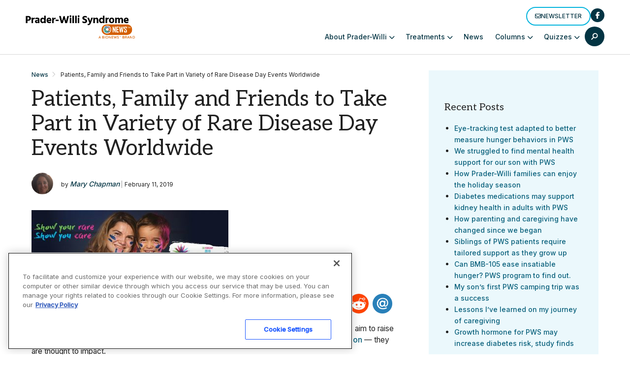

--- FILE ---
content_type: text/html; charset=utf-8
request_url: https://www.google.com/recaptcha/api2/aframe
body_size: 185
content:
<!DOCTYPE HTML><html><head><meta http-equiv="content-type" content="text/html; charset=UTF-8"></head><body><script nonce="NYj7UpEkkNl46Mwzl2LJ9A">/** Anti-fraud and anti-abuse applications only. See google.com/recaptcha */ try{var clients={'sodar':'https://pagead2.googlesyndication.com/pagead/sodar?'};window.addEventListener("message",function(a){try{if(a.source===window.parent){var b=JSON.parse(a.data);var c=clients[b['id']];if(c){var d=document.createElement('img');d.src=c+b['params']+'&rc='+(localStorage.getItem("rc::a")?sessionStorage.getItem("rc::b"):"");window.document.body.appendChild(d);sessionStorage.setItem("rc::e",parseInt(sessionStorage.getItem("rc::e")||0)+1);localStorage.setItem("rc::h",'1765745047228');}}}catch(b){}});window.parent.postMessage("_grecaptcha_ready", "*");}catch(b){}</script></body></html>

--- FILE ---
content_type: text/css
request_url: https://praderwillinews.com/wp-content/themes/bionews-global-2-child/style.css?ver=1734957613
body_size: 542
content:
/*
 * Theme Name: BioNews Global 2 Child
 * Description: Child theme for BioNews sites 5-23-2024
 * Author: Bionews
 * Author URI: https://bionews.com/
 * Template: bionews-global-2
 * Text Domain: bionews-global-2-child
 * Framework: Timber 2
 * Version: 1.0
*/

.cn-button.bootstrap {
    background: none;
}

#cookie-notice .cn-button {
    border: 2px solid #05b4dd;
}

#mc4wp-form-1 .bio-btn {background:#053542;margin-top:0.6em;}


#mc4wp-form-1 .bio-btn:hover {background:#05b4dd;margin-top:0.6em;}


@media (min-width: 1025px){
	.bio-lead-form {
    padding: 12px 64px; 
}
}

.bio-background--sky-blue .bio-carousel-navigation-mobile-description, .bio-background--yellow .bio-carousel-navigation-mobile-description {color:#033443;}

.bio-nav-submenu-item span, .bio-hero-content-heading span, .bio-content-container h2 span{font-family: Gotham A,Gotham B,Gotham,sans-serif;
    font-size: 0.6em;
    font-style: italic;}

/*.bio-content-container h2{font-size:2.2em;}*/

.bio-link--inline span {font-family: Gotham A,Gotham B,Gotham,sans-serif;
    font-size: 0.8em;
    font-style: italic;}

.bio-post-preview--byline-author, .bio-avatar-author--name { font-style: italic;}

.bio-hero-content {
	max-width: 730px;}

.bio-type-display--large{font-size:2.25rem;}

.bio-sidebar-container iframe {margin:0;width:300px;max-width:300px;}

.bio-layout--content-sidebar .bio-cta-block{width:364px;}

.bio-layout--content-sidebar .bio-cta-block h2 span{font-size:0.5em;display:block;font-family: Gotham A,Gotham B,Gotham,sans-serif;text-transform:uppercase;padding-bottom:1em;font-weight:600;}

.bio-post-preview--horizontal .bio-post-preview--image img {
    width: 100%;
    height: 208px;
    object-fit: cover;
}

.bio-article-image img {
    margin-bottom: 8px;
    width: 700px;
    height: 350px;
    object-fit: cover;
}

.bio-layout--content-sidebar .bio-ad-block {
    width: 364px;
    margin-bottom: 0;
}

.bio-nav-logo>img {
max-height: 80px;
}

#bionews-div-survey-gpt-ad-2 .adspot-title,
#bionews-div-survey-gpt-ad-3 .adspot-title {
    display: none !important;
}


--- FILE ---
content_type: text/css
request_url: https://praderwillinews.com/wp-content/themes/bionews-global-2/styles/css/main.css?ver=2.9.86
body_size: 10669
content:
@import url('https://fonts.googleapis.com/css2?family=Aleo:wght@300;400&family=Inter:wght@400;500&display=swap');
/*! normalize.css v8.0.1 | MIT License | github.com/necolas/normalize.css */html{line-height:1.15;-webkit-text-size-adjust:100%}body{margin:0}main{display:block}h1{font-size:2em;margin:.67em 0}hr{box-sizing:content-box;height:0;overflow:visible}pre{font-family:monospace,monospace;font-size:1em}a{background-color:transparent}abbr[title]{border-bottom:none;text-decoration:underline;-webkit-text-decoration:underline dotted;text-decoration:underline dotted}b,strong{font-weight:bolder}code,kbd,samp{font-family:monospace,monospace;font-size:1em}small{font-size:80%}sub,sup{font-size:75%;line-height:0;position:relative;vertical-align:baseline}sub{bottom:-.25em}sup{top:-.5em}img{border-style:none}button,input,optgroup,select,textarea{font-family:inherit;font-size:100%;line-height:1.15;margin:0}button,input{overflow:visible}button,select{text-transform:none}[type=button],[type=reset],[type=submit],button{-webkit-appearance:button}[type=button]::-moz-focus-inner,[type=reset]::-moz-focus-inner,[type=submit]::-moz-focus-inner,button::-moz-focus-inner{border-style:none;padding:0}[type=button]:-moz-focusring,[type=reset]:-moz-focusring,[type=submit]:-moz-focusring,button:-moz-focusring{outline:1px dotted ButtonText}fieldset{padding:.35em .75em .625em}legend{box-sizing:border-box;color:inherit;display:table;max-width:100%;padding:0;white-space:normal}progress{vertical-align:baseline}textarea{overflow:auto}[type=checkbox],[type=radio]{box-sizing:border-box;padding:0}[type=number]::-webkit-inner-spin-button,[type=number]::-webkit-outer-spin-button{height:auto}[type=search]{-webkit-appearance:textfield;outline-offset:-2px}[type=search]::-webkit-search-decoration{-webkit-appearance:none}::-webkit-file-upload-button{-webkit-appearance:button;font:inherit}details{display:block}summary{display:list-item}[hidden],template{display:none}*{box-sizing:border-box}body{color:#212121;font-size:.875rem;font-weight:400;font-family:Inter,sans-serif;line-height:1.5}h1,h2,h3,h4,h5,h6,p{margin:0 0 1.2rem}h1:last-child,h2:last-child,h3:last-child,h4:last-child,h5:last-child,h6:last-child,p:last-child{margin-bottom:0}img{display:block}img,svg{max-width:100%}.accessibly-hidden,.bio-form-checkbox,.bio-form-radio{position:absolute;width:1px;height:1px;white-space:nowrap;overflow:hidden;clip:rect(1px,1px,1px,1px)}.bio-container{max-width:95%;margin:0 auto}.bio-type-display--large{color:#212121;font-size:.875rem;font-weight:400;font-family:Aleo,serif;font-size:1.625rem;line-height:1.15}@media(min-width:608px){.bio-type-display--large{font-size:2.75rem}}.bio-type-display--medium{color:#212121;font-size:.875rem;font-weight:400;font-family:Aleo,serif;font-size:1.375rem;line-height:1.15}@media(min-width:608px){.bio-type-display--medium{font-size:1.625rem}}.bio-type-display--small{color:#212121;font-size:.875rem;font-weight:400;font-family:Aleo,serif;font-size:1.125rem;line-height:1.15}@media(min-width:608px){.bio-type-display--small{font-size:1.25rem}}.bio-type-body--default,.bio-type-body--small{color:#212121;font-size:.875rem;font-weight:400;font-family:Inter,sans-serif;line-height:1.5}.bio-type-body--small{font-size:.75rem}.bio-type-body--xsmall{color:#212121;font-size:.875rem;font-size:.625rem;line-height:1.5}.bio-type-body--xsmall,.bio-type-button{font-weight:400;font-weight:500;font-family:Inter,sans-serif;text-transform:uppercase}.bio-type-button{color:#033443;font-size:.875rem}@media(min-width:608px){.bio-type-button{font-size:.75rem}}.bio-type-style--bold{font-weight:500}.bio-card--shadow{padding:12px;width:100%;border-radius:6px;box-shadow:0 0 15px 0 rgba(0,0,0,.12)}.bio-card--menu-group{padding:12px;width:100%;border-radius:6px;color:#fff;font-size:.875rem;font-weight:400;font-family:Inter,sans-serif;line-height:1.5;background-color:#033443;border:1px solid #033443}.bio-card--sponsored{padding:12px;width:100%;border-radius:6px;background-color:#ebf8fc;border:1px solid #9bc5d2}.bio-card--link{width:100%;border-radius:6px;background-color:#084c61;border:1px solid #084c61;padding:12px 16px}.divider--vertical{display:inline-block;height:100%;transform:scaleX(.5)}.divider--horizontal{transform:scaleY(.5)}.divider--gray{border:1px solid #d7d7d7}.divider--blue{border:1px solid #9bc5d2}.bio-icon-container{display:-ms-grid;display:grid;align-content:center;justify-content:center;padding:12px}@media(min-width:608px){.bio-icon-container{padding:8px}}.bio-icon-container--border{border:2px solid #05b4dd;border-radius:50%}.bio-icon{width:23px;height:auto;color:inherit;fill:currentColor;stroke:currentColor}@media(min-width:608px){.bio-icon{width:16px}}.bio-background{position:relative;background-position:50%;background-size:cover}.bio-background:before{z-index:-1;position:absolute;top:0;right:0;bottom:0;left:0;content:""}.bio-background--green:before{background-color:#00654f}.bio-background--purple:before{background-color:#3c3481}.bio-background--blue:before{background-color:#033443}.bio-background--sky-blue:before{background-color:#ebf8fc}.bio-background--yellow:before{background-color:#ffd698}.bio-background--white:before{background-color:#fff}.bio-background--blue .bio-type-display--large,.bio-background--blue .bio-type-display--medium,.bio-background--green .bio-type-display--large,.bio-background--green .bio-type-display--medium,.bio-background--purple .bio-type-display--large,.bio-background--purple .bio-type-display--medium{color:#fff}.bio-background--dash{background-image:url(../images/dash.png)}.bio-background--squiggle{background-image:url(../images/squiggle.png)}.bio-background--swirl{background-image:url(../images/swirl.png)}.bio-background--swish{background-image:url(../images/swish.png)}.bio-background--speech{background-image:url(../images/speech.png)}.bio-layout--content-sidebar{display:-ms-grid;display:grid;gap:24px 20px;grid-auto-flow:row;max-width:980px;margin:0 auto}@media(min-width:832px){.bio-layout--content-sidebar{grid-auto-flow:column;-ms-grid-columns:2fr 1fr;grid-template-columns:2fr 1fr}}@media(min-width:1025px){.bio-layout--content-sidebar{max-width:1200px}}.bio-layout--two-cols{display:-ms-grid;display:grid;gap:24px 20px;grid-auto-flow:row}@media(min-width:832px){.bio-layout--two-cols{grid-auto-flow:column}}@media(min-width:448px){.bio-layout--two-cols{-ms-grid-columns:(1fr)[2];grid-template-columns:repeat(2,1fr);grid-auto-flow:column}}.bio-layout--three-cols{display:-ms-grid;display:grid;gap:24px 20px;grid-auto-flow:row}@media(min-width:832px){.bio-layout--three-cols{grid-auto-flow:column;-ms-grid-columns:(1fr)[3];grid-template-columns:repeat(3,1fr)}}.bio-btn{position:relative;transition:all .2s linear;border:none;background:none;text-align:center;text-decoration:none;cursor:pointer;-webkit-appearance:none;-moz-appearance:none;appearance:none;padding:8px 16px;color:#033443;font-weight:400;font-weight:500;font-family:Inter,sans-serif;font-size:.875rem;text-transform:uppercase}@media(min-width:608px){.bio-btn{font-size:.75rem}}.bio-btn:focus,.bio-btn:hover{border-color:#34d5fa;background:#34d5fa;color:#000}.bio-btn:focus:after,.bio-btn:hover:after{border-radius:4px;border-color:#34d5fa}.bio-btn:active{border-color:#05b4dd;background:#05b4dd;color:#000}.bio-btn--primary{border:2px solid #05b4dd;border-radius:20px}.bio-btn--primary:disabled,.bio-btn--primary[disabled]{border-color:#9bc5d2;color:#9bc5d2;cursor:default}.bio-btn--primary:disabled:focus,.bio-btn--primary:disabled:hover,.bio-btn--primary[disabled]:focus,.bio-btn--primary[disabled]:hover{border-color:#9bc5d2;background:none;color:#9bc5d2}.bio-btn--secondary{border:2px solid #05b4dd;border-radius:20px;color:#fff}.bio-btn--secondary:disabled,.bio-btn--secondary[disabled]{border-color:#a3a3a3;color:#a3a3a3;cursor:default}.bio-btn--secondary:disabled:focus,.bio-btn--secondary:disabled:hover,.bio-btn--secondary[disabled]:focus,.bio-btn--secondary[disabled]:hover{border-color:#a3a3a3;background:#033443;color:#a3a3a3}.bio-btn--tertiary{border:2px solid #033443;border-radius:20px;color:#033443}.bio-btn--tertiary:focus,.bio-btn--tertiary:hover{border:2px solid #033443;background:#033443;color:#fff}.bio-btn--tertiary:focus:after,.bio-btn--tertiary:hover:after{border-radius:4px;border-color:#34d5fa}.bio-btn--tertiary:active{border:2px solid #084c61;background:#084c61;color:#fff}.bio-btn--tertiary:disabled,.bio-btn--tertiary[disabled]{border-color:#a3a3a3;color:#a3a3a3;cursor:default}.bio-btn--tertiary:disabled:focus,.bio-btn--tertiary:disabled:hover,.bio-btn--tertiary[disabled]:focus,.bio-btn--tertiary[disabled]:hover{border-color:#a3a3a3;background:#033443;color:#a3a3a3}.bio-btn--primary-solid{padding:11px 14px 9px;border-radius:20px;background-color:#033443;color:#fff;letter-spacing:.55px}.bio-btn--primary-solid:focus,.bio-btn--primary-solid:hover{background-color:#084c61;color:#fff}.bio-btn--primary-solid:active{background-color:#0a617c;color:#fff}.bio-btn--secondary-solid{padding:11px 14px 9px;border-radius:20px;background-color:#ffcc7d;letter-spacing:.55px}.bio-btn--secondary-solid:focus,.bio-btn--secondary-solid:hover{background-color:#fdba53;color:#011b23}.bio-btn--secondary-solid:active{background-color:#f2a52e;color:#011b23}.bio-btn--icon{padding:0;border-radius:50%}.bio-btn--text{color:#033443;font-size:.875rem;font-weight:400;font-weight:500;text-transform:none}.bio-btn--text:active,.bio-btn--text:focus,.bio-btn--text:hover{border-color:transparent;background-color:transparent;color:#000}.bio-link{position:relative;transition:all .2s linear;border:none;background:none;text-align:center;cursor:pointer;-webkit-appearance:none;-moz-appearance:none;appearance:none;color:#033443;font-weight:400;font-weight:500;font-family:Inter,sans-serif;font-size:.875rem;text-decoration:none;padding:0;border-radius:0}.bio-link--small{font-size:12px}.bio-link:disabled,.bio-link[disabled]{color:#033443;cursor:default}.bio-link--primary{border-bottom:2px solid #05b4dd}.bio-link--primary:focus,.bio-link--primary:hover{border-bottom-color:#033443}.bio-link--primary:focus:after,.bio-link--primary:hover:after{border-color:#05b4dd}.bio-link--primary:active{color:#084c61}.bio-link--primary:disabled,.bio-link--primary[disabled]{border-color:#9bc5d2;color:#9bc5d2;cursor:default}.bio-link--primary:disabled:hover,.bio-link--primary[disabled]:hover{border-color:#9bc5d2;background:none;color:#9bc5d2}.bio-link--secondary{border-bottom:2px solid #05b4dd;color:#fff}.bio-link--secondary:focus,.bio-link--secondary:hover{border-bottom-color:#fff}.bio-link--secondary:focus:after,.bio-link--secondary:hover:after{border-color:#05b4dd}.bio-link--secondary:active{border-bottom-color:#ebf8fc;color:#ebf8fc}.bio-link--secondary:disabled,.bio-link--secondary[disabled]{border-color:#a3a3a3;color:#a3a3a3;cursor:default}.bio-link--secondary:disabled:hover,.bio-link--secondary[disabled]:hover{border-color:#a3a3a3;background:#033443;color:#a3a3a3}.bio-link--title{text-align:initial}.bio-link--title h1,.bio-link--title h2,.bio-link--title h3,.bio-link--title h4,.bio-link--title h5,.bio-link--title h6,.bio-link--title span{color:#033443}.bio-link--title h1:focus,.bio-link--title h1:hover,.bio-link--title h2:focus,.bio-link--title h2:hover,.bio-link--title h3:focus,.bio-link--title h3:hover,.bio-link--title h4:focus,.bio-link--title h4:hover,.bio-link--title h5:focus,.bio-link--title h5:hover,.bio-link--title h6:focus,.bio-link--title h6:hover,.bio-link--title span:focus,.bio-link--title span:hover{color:#084c61;text-decoration:underline}.bio-link--title h1:active,.bio-link--title h2:active,.bio-link--title h3:active,.bio-link--title h4:active,.bio-link--title h5:active,.bio-link--title h6:active,.bio-link--title span:active{color:#033443}.bio-link--inline{border-bottom:2px solid transparent}.bio-link--inline:focus,.bio-link--inline:hover{border-bottom-color:#05b4dd}.bio-link--inline:focus:after,.bio-link--inline:hover:after{top:0;right:0;bottom:0;left:0;border-radius:2px;border-bottom-color:#05b4dd}.bio-link--inline:active{border-bottom-color:#033443}.bio-form-input,.bio-form-textarea{font-size:.875rem;font-weight:400;font-family:Inter,sans-serif;font-size:.75rem;line-height:1.5;padding:8px;width:100%;border:1px solid #d7d7d7;border-radius:3px;background-color:#fff;color:#212121}.bio-form-input::-moz-placeholder,.bio-form-textarea::-moz-placeholder{color:#a3a3a3}.bio-form-input:-ms-input-placeholder,.bio-form-textarea:-ms-input-placeholder{color:#a3a3a3}.bio-form-input::placeholder,.bio-form-textarea::placeholder{color:#a3a3a3}.bio-form-input:disabled,.bio-form-textarea:disabled{opacity:.4;pointer-events:none}.bio-form-input.is-error,.bio-form-input.is-success,.is-error.bio-form-textarea,.is-success.bio-form-textarea{padding-left:32px}.bio-form-input.is-error,.is-error.bio-form-textarea{border-color:#f04941}.bio-form-input.is-success,.is-success.bio-form-textarea{border-color:#00654f}.bio-form-state-icon{position:absolute;left:8px;width:16px;height:16px;padding:3px;border-radius:100%}.bio-form-state-icon--error{background-color:#f04941;fill:#fff}.bio-form-state-icon--success{background-color:color-brand-green;fill:#fff}.bio-form-textarea{min-height:115px;color:#212121;resize:vertical}.bio-form-textarea+.bio-form-state-icon{top:34px}.bio-form-label{color:#212121;font-size:.875rem;font-weight:400;font-family:Inter,sans-serif;font-size:.75rem;line-height:1.5;display:block}.bio-form-checkbox+label{position:relative;padding:2px 2px 2px 24px;border:1px solid transparent;line-height:1.2}.bio-form-checkbox+label:before{position:absolute;top:2px;left:0;width:12px;height:12px;border:1px solid #d7d7d7;border-radius:2px;background-color:transparent;background-repeat:no-repeat;background-position:2px 3px;background-size:65%;text-align:center;content:""}.bio-form-checkbox:focus+label{border:1px solid #05b4dd}.bio-form-checkbox:checked+input+label:before,.bio-form-checkbox:checked+label:before{background-color:#033443;background-image:url("data:image/svg+xml;charset=utf-8,%3Csvg width='11' height='8' xmlns='http://www.w3.org/2000/svg'%3E%3Cpath d='M8.779.293a1 1 0 011.497 1.32l-.083.094L4.941 6.96a1 1 0 01-1.32.083l-.094-.083L.293 3.725a1 1 0 011.32-1.498l.094.083 2.527 2.527L8.779.293z' fill='%23fff'/%3E%3C/svg%3E")}.bio-form-checkbox:checked+.bio-form-label{font-weight:500}.bio-form-checkbox:disabled+label,.bio-form-checkbox[disabled]+label{opacity:.4}.bio-form-radio:checked+label:after{opacity:1}.bio-form-radio+label{position:relative;margin-right:32px;padding-left:24px;font-size:.875rem;font-weight:400}.bio-form-radio+label:before{position:absolute;top:2px;left:0;width:16px;height:16px;border:1px solid #d7d7d7;border-radius:50%;content:""}.bio-form-radio+label:after{position:absolute;top:6px;left:4px;width:10px;height:10px;border-radius:100%;background-color:#033443;content:"";opacity:0}.bio-form-radio:disabled+label{opacity:.4}.bio-form-select{background-image:url("data:image/svg+xml;charset=utf-8,%3Csvg xmlns='http://www.w3.org/2000/svg' fill='%23939ab4' fill-rule='evenodd' viewBox='0 0 24 24'%3E%3Cpath d='M11.067 19.102l-10.68-11a1.387 1.387 0 010-1.921l1.245-1.283a1.292 1.292 0 011.863-.002L12 13.613l8.505-8.717a1.292 1.292 0 011.863.002l1.246 1.283c.515.53.515 1.39 0 1.921l-10.681 11c-.515.53-1.35.53-1.866 0z'/%3E%3C/svg%3E");background-repeat:no-repeat;background-size:10px;box-shadow:none;-webkit-appearance:none;-moz-appearance:none;appearance:none;background-position-x:calc(100% - 8px);background-position-y:50%}.bio-form-input-error-msg{margin-top:4px;border-radius:2px;color:#f04941}.bio-form-input-error-msg+.bio-form-field{margin-top:8px}.bio-avatar-container{padding:16px;color:#fff}.bio-avatar-container .bio-avatar-heading{color:#fff;font-size:.875rem;font-weight:400;font-family:Aleo,serif;font-size:1.375rem;line-height:1.15}@media(min-width:608px){.bio-avatar-container .bio-avatar-heading{font-size:1.625rem}}.bio-avatar-container .bio-avatar-content{display:flex;margin-top:16px}.bio-avatar-container .bio-avatar-author--name{font-weight:500}.bio-avatar-container .bio-avatar-author--name>.bio-link{color:#fff}.bio-avatar-container .bio-avatar-image{align-self:baseline;min-width:96px;height:auto;margin-right:16px;border-radius:50%}.bio-avatar-container--compact{padding:24px 0 32px}.bio-avatar-container--compact .bio-avatar-content{color:#212121;font-size:.875rem;font-weight:400;font-family:Inter,sans-serif;font-size:.75rem;line-height:1.5;margin:0}.bio-avatar-container--compact .bio-avatar-description{display:flex;align-items:center}.bio-avatar-container--compact .bio-avatar-author--name{color:#033443}.bio-avatar-container--compact .bio-avatar-author--name>.bio-link{color:inherit}.bio-avatar-container--compact .divider--vertical{color:#212121}.bio-avatar-container--compact .bio-avatar-image{min-width:44px}.bio-breadcrumbs-container{display:none;margin-bottom:12px}@media(min-width:832px){.bio-breadcrumbs-container{display:flex;flex-wrap:wrap}}.bio-breadcrumbs{list-style:none;margin:0;padding:0;display:flex;flex-wrap:wrap}.bio-breadcrumbs .bio-breadcrumb{color:#212121;font-size:.875rem;font-weight:400;font-family:Inter,sans-serif;font-size:.75rem;line-height:1.5;padding-right:8px;text-overflow:ellipsis;white-space:nowrap;overflow:hidden}.bio-breadcrumbs .bio-breadcrumb a{font-weight:500;color:#033443;text-decoration:none}.bio-breadcrumbs .bio-breadcrumb a:active,.bio-breadcrumbs .bio-breadcrumb a:focus,.bio-breadcrumbs .bio-breadcrumb a:hover{text-decoration:underline}.bio-breadcrumbs .bio-breadcrumb--active{color:#212121;font-size:.875rem;font-weight:400;font-family:Inter,sans-serif;font-size:.75rem;line-height:1.5}.bio-breadcrumbs .bio-breadcrumb-link,.bio-hero .bio-breadcrumbs .bio-breadcrumb--active,.bio-hero .bio-breadcrumbs .bio-breadcrumb a{color:#fff}.bio-breadcrumbs .bio-breadcrumb+.bio-breadcrumb:before{display:inline-block;width:10px;height:10px;padding-right:.25rem;background-image:url("data:image/svg+xml;charset=utf-8,%3Csvg width='6' height='10' xmlns='http://www.w3.org/2000/svg'%3E%3Cpath fill='%23A3A3A3A3' d='M.762.076a.5.5 0 01.637-.058l.07.058 4.478 4.479a.5.5 0 01.058.638l-.058.069L1.47 9.74a.5.5 0 01-.765-.638l.058-.069 4.124-4.125L.762.783A.5.5 0 01.704.145L.762.076z'/%3E%3C/svg%3E");background-repeat:no-repeat;color:#a3a3a3;content:""}.bio-hero .bio-breadcrumbs .bio-breadcrumb+.bio-breadcrumb:before{background-image:url("data:image/svg+xml;charset=utf-8,%3Csvg width='6' height='10' xmlns='http://www.w3.org/2000/svg'%3E%3Cpath fill='%23FFF' d='M.762.076a.5.5 0 01.637-.058l.07.058 4.478 4.479a.5.5 0 01.058.638l-.058.069L1.47 9.74a.5.5 0 01-.765-.638l.058-.069 4.124-4.125L.762.783A.5.5 0 01.704.145L.762.076z'/%3E%3C/svg%3E")}.bio-breaking-banner{display:flex;flex-direction:row;width:100%;margin:12px 0 32px}.bio-breaking-banner .bio-breaking-banner-prepend{color:#fff;font-size:.875rem;font-weight:400;font-family:Inter,sans-serif;line-height:1.5;font-weight:500;display:flex;align-items:center;padding:12px;border-radius:6px 0 0 6px;background:#9e1520}.bio-breaking-banner .bio-breaking-banner-content{color:#fff;font-size:.875rem;font-weight:400;font-family:Aleo,serif;font-size:1.125rem;line-height:1.15;display:flex;flex-grow:1;justify-content:space-between;padding:12px;border-radius:0 6px 6px 0;background:#033443}@media(min-width:608px){.bio-breaking-banner .bio-breaking-banner-content{font-size:1.25rem}}.bio-breaking-banner .bio-breaking-banner-content .bio-link{-ms-grid-row-align:center;align-self:center;margin-left:1em}@media(max-width:832px){.bio-breaking-banner{flex-wrap:wrap}.bio-breaking-banner .bio-breaking-banner-prepend{width:100%;border-radius:6px 6px 0 0}.bio-breaking-banner .bio-breaking-banner-content{flex-wrap:wrap;border-radius:0 0 6px 6px}.bio-breaking-banner .bio-breaking-banner-content .bio-link{margin-top:1em;margin-left:0}}.bio-cta-banner{display:flex;flex-direction:column;align-items:center;justify-content:center;padding:32px 12px;text-align:center}.bio-cta-banner .bio-cta-banner-icon{flex:0 0 auto;width:115px;margin-bottom:12px}.bio-cta-banner .bio-cta-banner-icon-after{display:none}.bio-cta-banner .bio-cta-banner-icon .bio-icon{width:100%}@media(min-width:832px){.bio-cta-banner{padding:64px;flex-direction:row}.bio-cta-banner .bio-cta-banner-icon{flex:0 0 100px;margin-bottom:0}.bio-cta-banner .bio-cta-banner-icon .bio-icon{width:100%}.bio-cta-banner .bio-cta-banner-icon-after{display:block}}@media(min-width:1025px){.bio-cta-banner .bio-cta-banner-icon{flex:0 0 125px}.bio-cta-banner-before{margin-left:64px}.bio-cta-banner-after{margin-right:64px}}.bio-cta-banner-content{flex:0 1 auto}@media(min-width:832px){.bio-cta-banner-content{margin:0 64px}}.bio-cta-banner-heading{margin-bottom:12px}.bio-cta-banner-description{margin-bottom:24px}.bio-background--blue .bio-cta-banner-link,.bio-background--green .bio-cta-banner-link,.bio-background--purple .bio-cta-banner-link{border-color:#fff}.bio-background--blue .bio-cta-banner-description,.bio-background--blue .bio-cta-banner-heading,.bio-background--blue .bio-cta-banner-link,.bio-background--green .bio-cta-banner-description,.bio-background--green .bio-cta-banner-heading,.bio-background--green .bio-cta-banner-link,.bio-background--purple .bio-cta-banner-description,.bio-background--purple .bio-cta-banner-heading,.bio-background--purple .bio-cta-banner-link{color:#fff}.bio-cta-block{margin:32px auto;padding:32px 24px;text-align:center}.bio-cta-block.bio-background--blue .bio-cta-block-description,.bio-cta-block.bio-background--blue .bio-cta-block-heading,.bio-cta-block.bio-background--blue .bio-cta-block-link,.bio-cta-block.bio-background--green .bio-cta-block-description,.bio-cta-block.bio-background--green .bio-cta-block-heading,.bio-cta-block.bio-background--green .bio-cta-block-link,.bio-cta-block.bio-background--purple .bio-cta-block-description,.bio-cta-block.bio-background--purple .bio-cta-block-heading,.bio-cta-block.bio-background--purple .bio-cta-block-link{color:#fff}.bio-cta-block.bio-background--blue .bio-cta-block-link,.bio-cta-block.bio-background--green .bio-cta-block-link,.bio-cta-block.bio-background--purple .bio-cta-block-link{border:2px solid #05b4dd;border-radius:20px}.bio-cta-block.bio-background--blue .bio-cta-block-link:focus,.bio-cta-block.bio-background--blue .bio-cta-block-link:hover,.bio-cta-block.bio-background--green .bio-cta-block-link:focus,.bio-cta-block.bio-background--green .bio-cta-block-link:hover,.bio-cta-block.bio-background--purple .bio-cta-block-link:focus,.bio-cta-block.bio-background--purple .bio-cta-block-link:hover{border-color:#34d5fa;background:#34d5fa;color:#000}.bio-cta-block-image{margin:0 auto 12px}.bio-cta-block-link{display:inline-block;margin-top:16px}.bio-dropdown{width:280px}.bio-dropdown,.bio-dropdown-trigger{position:relative;transition:all .3s}.bio-dropdown-trigger{width:100%;background-color:#fff;text-align:left;text-transform:uppercase}.bio-dropdown-trigger:after,.bio-dropdown-trigger:focus:after,.bio-dropdown-trigger:hover:after{position:absolute;top:12px;right:16px;width:0;height:0;border-top:6px solid #033443;border-right:6px solid transparent;border-left:6px solid transparent;content:""}.bio-dropdown--expanded .bio-dropdown-trigger{border-bottom:1px solid #d7d7d7;border-radius:12px;border-bottom-left-radius:0;border-bottom-right-radius:0}.bio-dropdown--expanded .bio-dropdown-trigger:after{transform:rotate(180deg);transition:all .2s linear}.bio-dropdown-trigger-value:before{content:": "}.bio-dropdown--expanded .bio-dropdown-trigger-value{display:none}.bio-dropdown-menu{display:none;z-index:10;position:absolute;width:100%;height:0;transition:all .3s;border:2px solid #05b4dd;border-top:0;border-bottom-left-radius:12px;border-bottom-right-radius:12px;background-color:#fff;overflow:hidden}.bio-dropdown--expanded .bio-dropdown-menu{display:block;height:auto}.bio-dropdown-menu-list{list-style:none;margin:0;padding:0}.bio-dropdown-menu-list-option>.bio-btn{width:100%;text-align:left}.bio-dropdown-menu-list-option>.bio-btn:active,.bio-dropdown-menu-list-option>.bio-btn:focus,.bio-dropdown-menu-list-option>.bio-btn:hover,.bio-dropdown-menu-list-option[aria-current=true]>.bio-btn{background-color:#033443;color:#fff}.bio-dropdown-filter .bio-dropdown-menu{padding:8px 12px}.bio-dropdown-filter-form{padding:24px;align-items:flex-start;justify-content:space-between;max-width:980px;margin:0 auto}@media(min-width:832px){.bio-dropdown-filter-form{display:flex}.bio-dropdown-filter-form>.bio-type-body--default{margin:8px 0 0}}@media(min-width:1025px){.bio-dropdown-filter-form{max-width:1200px}}@media(min-width:832px){.bio-dropdown-filter-form-controls{display:flex;flex:0 0 50%}}.bio-dropdown-filter-form .bio-dropdown{margin-top:16px}@media(min-width:832px){.bio-dropdown-filter-form .bio-dropdown{margin-top:0}}@media(min-width:832px){.bio-dropdown-filter-form .bio-dropdown-filter{flex-grow:1;margin-left:20px}}.bio-dropdown-filter-form .bio-tag-list[hidden]{display:none}.bio-footer{padding:0 20px}@media(min-width:832px){.bio-footer{display:-ms-grid;display:grid;max-width:980px;margin:0 auto;padding:64px 0;-moz-column-gap:24px;column-gap:24px;-ms-grid-columns:1.5fr 24px 1fr 24px 3fr;grid-template-columns:1.5fr 1fr 3fr}}@media(min-width:1025px){.bio-footer{max-width:1200px}}.bio-footer-item{padding:24px 0}@media(min-width:832px){.bio-footer-item{padding:0}}.bio-footer-logo{margin-bottom:32px}.bio-footer-contact .bio-footer-contact-item{display:block}.bio-footer-contact .bio-footer-contact-brand{color:#033443;font-size:.875rem;font-weight:400;font-family:Aleo,serif;font-size:1.125rem;line-height:1.15}@media(min-width:608px){.bio-footer-contact .bio-footer-contact-brand{font-size:1.25rem}}.bio-footer-contact a{color:#033443;font-weight:400;font-weight:500;font-family:Inter,sans-serif;font-size:.875rem;text-decoration:none;border-bottom:2px solid transparent}.bio-footer-contact a:focus,.bio-footer-contact a:hover{border-bottom-color:#05b4dd}.bio-footer-contact a:focus:after,.bio-footer-contact a:hover:after{top:0;right:0;bottom:0;left:0;border-radius:2px;border-bottom-color:#05b4dd}.bio-footer-contact a:active{border-bottom-color:#033443}.bio-footer-links{list-style:none;margin:0;padding:24px 0;-moz-column-count:2;column-count:2;border-top:1px solid #d7d7d7;border-bottom:1px solid #d7d7d7}.bio-footer-links>li{margin-bottom:12px}@media(min-width:832px){.bio-footer-links{padding:0;-moz-column-count:unset;column-count:unset;border:none}}.bio-footer-disclaimer{padding-bottom:12px}.bio-footer-disclaimer-heading{color:#212121;font-size:.875rem;font-weight:400;font-family:Aleo,serif;font-size:1.125rem;line-height:1.15;display:block;margin-bottom:4px}@media(min-width:608px){.bio-footer-disclaimer-heading{font-size:1.25rem}}@media(min-width:832px){.bio-footer-disclaimer-heading{margin-bottom:12px}}.bio-footer-social>.bio-social-list{justify-content:flex-start}@media(min-width:832px){.bio-footer-social>.bio-social-list .bio-icon-container{padding:8px}.bio-footer-social>.bio-social-list .bio-icon-container .bio-icon{width:auto;height:18px}}.bio-footer-copyright{color:#212121;font-size:.875rem;font-weight:400;font-weight:500;font-family:Inter,sans-serif;font-size:.625rem;line-height:1.5;text-transform:uppercase}.bio-hero-container{display:-ms-grid;display:grid;padding:32px 12px;-moz-column-gap:10%;column-gap:10%;text-align:center;grid-template-areas:"breadcrumbs" "media" "text"}@media(min-width:832px){.bio-hero-container{padding:64px 32px}}.bio-hero-container .bio-breadcrumbs{justify-content:center}@media(min-width:832px){.bio-hero--text-image .bio-hero-container{display:-ms-grid;display:grid;grid-template-areas:"breadcrumbs breadcrumbs" "text media";-ms-grid-columns:auto minmax(100px,-webkit-max-content);-ms-grid-columns:auto minmax(100px,max-content);grid-template-columns:auto minmax(100px,-webkit-max-content);grid-template-columns:auto minmax(100px,max-content);-ms-grid-rows:auto min-content;grid-template-rows:auto -webkit-min-content;grid-template-rows:auto min-content;max-width:80%;margin:0 auto;text-align:left}.bio-hero--text-image .bio-hero-container .bio-breadcrumbs{justify-content:flex-start}}.bio-hero-breadcrumbs{-ms-grid-row:1;-ms-grid-column:1;margin-bottom:16px;text-align:left;grid-area:breadcrumbs}@media(min-width:832px){.bio-hero-breadcrumbs{margin-bottom:0}}.bio-hero-breadcrumbs~.bio-hero-content>.bio-hero-content-heading{margin-top:32px}.bio-hero-content{-ms-grid-row:3;-ms-grid-column:1;grid-area:text}@media(min-width:832px){.bio-hero-content{max-width:600px;margin:0 auto}}.bio-background--blue .bio-hero-content-body,.bio-background--blue .bio-hero-content-heading,.bio-background--green .bio-hero-content-body,.bio-background--green .bio-hero-content-heading,.bio-background--purple .bio-hero-content-body,.bio-background--purple .bio-hero-content-heading{color:#fff}.bio-hero-content-heading{margin-bottom:16px}.bio-hero-content-link{display:inline-block;margin-top:20px}.bio-background--sky-blue .bio-hero-content-link,.bio-background--white .bio-hero-content-link,.bio-background--yellow .bio-hero-content-link{color:#033443}.bio-hero-avatar,.bio-hero-avatar img{width:80px;height:auto;margin-right:20px;float:left;border-radius:50%}.bio-hero-image{-ms-grid-row:2;-ms-grid-column:1;grid-area:media;margin-bottom:16px}@media (min-width:832px){.bio-hero--text-image .bio-hero-container>.bio-hero-breadcrumbs{-ms-grid-row:1;-ms-grid-column:1;-ms-grid-column-span:2}.bio-hero--text-image .bio-hero-container>.bio-hero-content{-ms-grid-row:2;-ms-grid-column:1}.bio-hero--text-image .bio-hero-container>.bio-hero-image{-ms-grid-row:2;-ms-grid-column:2}}.bio-hero-image img{margin:0 auto}@media(min-width:832px){.bio-latest-posts{text-align:center}.bio-latest-posts .bio-post-preview{text-align:left}}.bio-latest-posts .bio-container{padding:32px;max-width:980px}@media(min-width:1025px){.bio-latest-posts .bio-container{max-width:1200px;padding:64px 0}}.bio-latest-posts .bio-background--blue .bio-btn--primary,.bio-latest-posts .bio-background--blue .bio-link,.bio-latest-posts .bio-background--blue .bio-post-preview--byline,.bio-latest-posts .bio-background--blue .bio-post-preview--content-title,.bio-latest-posts .bio-background--blue .bio-type-body--default,.bio-latest-posts .bio-background--blue .bio-type-body--small,.bio-latest-posts .bio-background--green .bio-btn--primary,.bio-latest-posts .bio-background--green .bio-link,.bio-latest-posts .bio-background--green .bio-post-preview--byline,.bio-latest-posts .bio-background--green .bio-post-preview--content-title,.bio-latest-posts .bio-background--green .bio-type-body--default,.bio-latest-posts .bio-background--green .bio-type-body--small,.bio-latest-posts .bio-background--purple .bio-btn--primary,.bio-latest-posts .bio-background--purple .bio-link,.bio-latest-posts .bio-background--purple .bio-post-preview--byline,.bio-latest-posts .bio-background--purple .bio-post-preview--content-title,.bio-latest-posts .bio-background--purple .bio-type-body--default,.bio-latest-posts .bio-background--purple .bio-type-body--small{color:#fff}.bio-latest-posts>.bio-type-body--default{margin-top:20px}.bio-latest-posts .bio-layout--three-cols{margin-top:32px}.bio-latest-posts .bio-layout--three-cols+.bio-btn{display:inline-block;margin-top:32px}.bio-lead-form{padding:32px 12px}@media(min-width:1025px){.bio-lead-form{padding:64px}}@media(min-width:1025px){.bio-lead-form .bio-container{display:flex;flex-wrap:wrap;align-content:baseline;justify-content:space-between}}.bio-lead-form-description,.bio-lead-form-heading,.bio-lead-form .bio-form-label{color:#fff}.bio-lead-form-content{margin-bottom:24px;text-align:center}.bio-lead-form-content .bio-icon{display:inline-block;width:auto;height:55px}@media(min-width:1025px){.bio-lead-form-content{flex:1 0 auto;margin-bottom:0;text-align:left}.bio-lead-form-content .bio-icon{margin-right:20px}}@media(min-width:1025px){.bio-lead-form-text{display:inline-block}}.bio-lead-form-wrapper{flex-grow:1;text-align:center}@media(min-width:1025px){.bio-lead-form-wrapper form>*{display:flex;flex:1 0 auto;align-items:flex-end;justify-content:flex-end}}.bio-lead-form .bio-form-field{margin-bottom:16px;text-align:left}@media(min-width:1025px){.bio-lead-form .bio-form-field{flex:1 1 auto;align-self:flex-end;margin:0 16px 0 0}}.bio-link-card-heading{transition:-webkit-text-decoration .2s linear;transition:text-decoration .2s linear;transition:text-decoration .2s linear,-webkit-text-decoration .2s linear;color:#fff;text-align:left;-webkit-text-decoration-color:transparent;text-decoration-color:transparent}.bio-link-card-heading:hover{-webkit-text-decoration-color:#fff;text-decoration-color:#fff}.bio-link-card-heading-icon{position:relative;top:2px;left:6px;width:20px;height:14px;color:#fff}.bio-link-card-list{padding-left:0;list-style:none}.bio-link-card-link{padding:4px 0}.bio-link-card-link:last-child{padding-bottom:0}.bio-link-card-link a{color:#fff}.bio-link-card-link--view-all a:hover{border-bottom-color:#ebf8fc}.bio-link-card--post{display:flex;padding:20px;transition:all .2s linear;text-align:left;text-decoration:none}.bio-link-card--post:focus,.bio-link-card--post:hover{border-color:#0a5e79;background-color:#0a5e79}.bio-link-card--post:focus{outline:none;box-shadow:0 0 0 2px #fff}.bio-link-card--post .bio-link-card-post-image{margin-right:12px;border-radius:6px}.bio-link-card--post .bio-link-card-post-text{-ms-grid-row-align:center;align-self:center;color:#fff}.bio-link-card--post .bio-link-card-post-text .bio-type-body--small{display:block;color:#fff}.bio-link-card--post .bio-link-card-post-text .bio-type-body--small:first-child{color:#fff;font-weight:400;font-weight:500;font-family:Inter,sans-serif;font-size:.875rem;text-transform:uppercase;text-transform:none}@media(min-width:608px){.bio-link-card--post .bio-link-card-post-text .bio-type-body--small:first-child{font-size:.75rem}}.bio-media-block{display:-ms-grid;display:grid;max-width:300px;text-align:center;row-gap:16px;justify-items:center}.bio-media-block-content{margin:0 auto;padding:32px 0;text-align:center}@media(min-width:1025px){.bio-media-block-content{padding:64px;max-width:1200px}}.bio-media-block-grid{padding:12px;justify-items:center}@media(min-width:1025px){.bio-media-block-grid{padding:32px}}.bio-media-block-heading{color:#212121;font-size:.875rem;font-weight:400;font-family:Aleo,serif;font-size:1.375rem;line-height:1.15}@media(min-width:608px){.bio-media-block-heading{font-size:1.625rem}}.bio-background--blue .bio-media-block-text,.bio-background--green .bio-media-block-text,.bio-background--purple .bio-media-block-text{color:#fff}.bio-nav-wrapper{z-index:10;position:fixed;top:0;left:0;width:100%;max-width:100vw;border-bottom:1px solid #d7d7d7;background-color:#fff}@media(min-width:1025px){.bio-nav-wrapper{padding:12px;display:flex;position:relative;justify-content:flex-end;max-width:1200px;margin:0 auto}}.has-expanded-nav .bio-nav-wrapper{height:100%}.has-expanded-nav{overflow:hidden}.bio-nav-header{padding:12px;display:flex;flex-shrink:1;align-items:center;justify-content:space-between;max-height:80px}@media(min-width:1025px){.bio-nav-header{padding:0}}.bio-nav-logo{display:flex;align-items:center}.bio-nav-logo>img{max-width:100%;max-height:60px}.bio-nav-mobile-control{position:relative;transition:all .2s linear;background:none;text-align:center;text-decoration:none;cursor:pointer;-webkit-appearance:none;-moz-appearance:none;appearance:none;padding:20px;display:block;width:10px;height:10px;transition:background-size .3s ease-out;border:2px solid #05b4dd;border-radius:50%;background-image:url("data:image/svg+xml;charset=utf-8,%3Csvg width='25' height='16' xmlns='http://www.w3.org/2000/svg'%3E%3Cpath d='M23.58 13.55a1 1 0 01.116 1.993l-.116.007H1.946a1 1 0 01-.116-1.993l.116-.007H23.58zm0-6.31a1 1 0 01.116 1.994l-.116.006H1.946a1 1 0 01-.116-1.993l.116-.007H23.58zm0-6.31a1 1 0 01.116 1.994l-.116.007H1.946A1 1 0 011.83.937l.116-.006H23.58z'/%3E%3C/svg%3E");background-repeat:no-repeat;background-position:50%}.bio-nav-mobile-control--active{background-image:url("data:image/svg+xml;charset=utf-8,%3Csvg width='19' height='18' xmlns='http://www.w3.org/2000/svg'%3E%3Cpath d='M2.473.306l.087.078 7.07 7.07 6.941-6.94a1 1 0 011.492 1.328l-.078.087-6.94 6.939 6.812 6.813a1 1 0 01-1.327 1.492l-.087-.078-6.813-6.812-6.94 6.94a1 1 0 01-1.49-1.325l.077-.088 6.94-6.94-7.07-7.07A1 1 0 012.473.305z'/%3E%3C/svg%3E")}@media(min-width:608px){.bio-nav-mobile-control .bio-icon{width:23px}}@media(min-width:1025px){.bio-nav-mobile-control{display:none}}.bio-nav{display:flex;flex-direction:column;width:100%}@media(min-width:1025px){.bio-nav{flex-grow:2;align-items:flex-end}}.bio-nav-mobile-links{text-align:center}@media(min-width:1025px){.bio-nav-mobile-links{display:none}}.bio-nav-mobile-links-description{margin:0;padding:16px 54px;background-color:#033443;color:#fff}.bio-nav-mobile-links-list{list-style:none;margin:0;padding:0;display:flex}.bio-nav-mobile-links-list-item{flex:1 0 50%;padding:8px 0 16px;background-color:#084c61}.bio-nav-mobile-links-list-item:last-child{border-left:1px solid #0a617c}.bio-nav-menu{list-style:none;margin:0;padding:0;display:flex;justify-self:flex-end;align-items:center}.bio-nav-social{display:none}@media(min-width:1025px){.bio-nav-social{display:block;margin-bottom:4px}}.bio-nav-social-mobile>.bio-social-list{display:flex;justify-content:space-around}.bio-nav-social-mobile .bio-icon-container,.bio-nav-social-mobile .bio-link{color:#fff}@media(min-width:1025px){.bio-nav-social-mobile{display:none}}.bio-nav-menu-wrapper{background-color:#033443}@media(max-width:1025px){.bio-nav-menu-wrapper{width:100%;transform:rotateX(-90deg);transform-origin:top center;transition:all .25s ease-out;opacity:.3;visibility:hidden;display:flex;position:absolute;flex-direction:column;justify-content:space-between}.bio-nav-menu-wrapper>*{opacity:0}}@media(min-width:1025px){.bio-nav-menu-wrapper{display:flex;background-color:transparent}}.bio-nav-menu-wrapper--expanded{height:calc(100% - 80px);overflow:auto}@media(max-width:1025px){.bio-nav-menu-wrapper--expanded{transform:rotateX(0);opacity:1;visibility:visible}.bio-nav-menu-wrapper--expanded>*{opacity:1}.bio-nav-menu-wrapper--expanded>.bio-nav-menu{display:block}}.bio-nav-link{color:#033443;font-weight:400;font-weight:500;font-family:Inter,sans-serif;font-size:.875rem;text-transform:uppercase;display:block;position:relative;border:1px solid transparent;color:#fff;text-decoration:none;text-transform:none}@media(min-width:608px){.bio-nav-link{font-size:.75rem}}@media(min-width:1025px){.bio-nav-link{border:0;color:#033443;overflow:hidden}.bio-nav-link:before{z-index:-1;position:absolute;right:0;bottom:0;left:0;height:4px;transform:translateY(4px);transition:transform .2s ease-out;content:""}.bio-nav-link:after{font-weight:500;display:inline-block;position:relative;top:-2px;right:-2px;transform:rotateX(180deg);transition:all .2s linear;font-size:16px;content:"Â "}}@media(min-width:1025px){.bio-nav-link{font-size:.875rem}}.bio-nav-submenu{width:100%;transform:rotateX(-90deg);transform-origin:top center;transition:all .25s ease-out;opacity:.3;visibility:hidden;display:-ms-grid;display:grid;z-index:20;left:0;align-items:flex-start;height:0;padding:0 20px;background-color:#033443;gap:20px}.bio-nav-submenu>*{opacity:0}@media(min-width:1025px){.bio-nav-submenu{padding:20px;position:absolute;-ms-grid-columns:(1fr)[3];grid-template-columns:repeat(3,1fr)}}.bio-nav-submenu--expanded{transform:rotateX(0);opacity:1;visibility:visible;width:100%;height:auto;padding-bottom:20px}.bio-nav-submenu--expanded>*{opacity:1}@media(min-width:1025px){.bio-nav-submenu--grid{-ms-grid-rows:(1fr)[2];grid-template-rows:repeat(2,1fr)}.bio-nav-submenu--grid>.bio-link-card:not(.bio-link-card--post){-ms-grid-column:3;grid-column:3;-ms-grid-row:1;-ms-grid-row-span:2;grid-row:1/3}}.bio-nav-menu-item{flex:0 0 auto;border-top:2px solid #9bc5d2}@media(min-width:1025px){.bio-nav-menu-item{border-top:none}}.bio-nav-menu-item:focus-within .bio-nav-link,.bio-nav-menu-item:hover .bio-nav-link{border:1px dashed #fff}@media(min-width:1025px){.bio-nav-menu-item:focus-within .bio-nav-link,.bio-nav-menu-item:hover .bio-nav-link{border:0}.bio-nav-menu-item:focus-within .bio-nav-link:before,.bio-nav-menu-item:hover .bio-nav-link:before{transform:translateY(0);background-color:#05b4dd}.bio-nav-menu-item:focus-within .bio-nav-link:after,.bio-nav-menu-item:hover .bio-nav-link:after{top:3px;transform:rotateX(0)}}.bio-nav-menu-item:first-child{border-top:none}.bio-nav-menu-item>.bio-btn,.bio-nav-menu-item>.bio-nav-link{display:block}.bio-nav-menu-item .bio-nav-link{padding:12px 24px;flex-grow:1}@media(min-width:1025px){.bio-nav-menu-item .bio-nav-link{margin:0 12px;padding:12px 0;overflow:visible}}@media(max-width:1025px){.bio-nav-menu-item--btn{border-top:none}.bio-nav-menu-item--btn .bio-btn--secondary-solid{width:100%;height:100%;max-height:none;margin:0;border-radius:0;color:#033443}}@media(min-width:1025px){.bio-nav-menu-item--btn a{padding:16px 24px}}@media(min-width:1025px){.bio-nav-menu-item--has-menu .bio-nav-link:after{content:"âŒƒ"}}.bio-nav-menu-item--active .bio-nav-link:after{background-image:url("data:image/svg+xml;charset=utf-8,%3Csvg width='16' height='3' fill='%23fff' xmlns='http://www.w3.org/2000/svg'%3E%3Cpath d='M14.283.858a1 1 0 01.117 1.994l-.117.006H1.5A1 1 0 011.383.865L1.5.858h12.783z'/%3E%3C/svg%3E")}.bio-nav-menu-item:last-child .bio-nav-link{margin-right:0;padding-right:0}.bio-nav-menu-item-trigger{display:flex;align-items:center;justify-content:space-between}.bio-nav-menu-item-trigger>.bio-btn--icon{flex-shrink:0;margin:12px 16px}@media(min-width:1025px){.bio-nav-menu-item-trigger>.bio-btn--icon{display:none}}.bio-nav-menu-item-trigger .bio-icon{width:16px}.bio-nav-menu-item-trigger .bio-icon-container{padding:8px}.bio-nav-menu-item-trigger .bio-icon--plus{display:block}.bio-nav-menu-item--active .bio-nav-menu-item-trigger .bio-icon--plus,.bio-nav-menu-item-trigger .bio-icon--minus{display:none}.bio-nav-menu-item--active .bio-nav-menu-item-trigger .bio-icon--minus{display:block}.bio-nav-menu-item>.bio-btn{padding:12px 24px;display:inline-flex;align-items:center}@media(min-width:1025px){.bio-nav-menu-item>.bio-btn{max-height:36px}}@media(min-width:1025px){.bio-nav-menu-item>.bio-btn--secondary-solid{margin:0 12px 0 8px}}.bio-nav-menu-item>.bio-btn>.bio-icon{margin-left:8px}.bio-nav-menu-item-search{display:none}@media(min-width:1025px){.bio-nav-menu-item-search{display:block}}.bio-nav-menu-item-mobile-search{padding:12px;background-color:#084c61}.bio-nav-menu-item-mobile-search>.bio-search-form{margin-top:0}.bio-nav-menu-item-mobile-search .bio-search-form-label{flex:0 1 100%;padding-right:12px}.bio-nav-menu-item-mobile-search .bio-search-btn--mobile .bio-icon-container{padding:8px}.bio-nav-menu-item-mobile-search .bio-search-btn--mobile .bio-icon{width:28px}@media(min-width:1025px){.bio-nav-menu-item-mobile-search{display:none}}.bio-pagination{padding:24px 0;border-top:1px solid #d7d7d7}.bio-pagination-list{list-style:none;margin:0;padding:0;display:flex;align-items:center;justify-content:center;width:100%}.bio-pagination-list-item{min-width:35px;text-align:center}.bio-pagination-list-item--prev{margin-right:20px}.bio-pagination-list-item--prev .bio-icon{width:10px;margin-right:8px;transform:rotate(-180deg)}.bio-pagination-list-item--next{margin-left:20px}.bio-pagination-list-item--next .bio-icon{width:10px;margin-left:8px}.bio-pagination-list .bio-btn--primary{display:inline-flex;align-items:center;line-height:1}.bio-post-preview--vertical .bio-post-preview--image{display:block;width:100%;height:auto;margin-bottom:16px}@media(min-width:832px){.bio-post-preview--horizontal{display:-ms-grid;display:grid;-ms-grid-rows:minmax(0,20px) 20px auto 20px auto;-ms-grid-columns:1fr;grid-template:"eyebrow" minmax(0,20px) "copy" auto "image" auto/1fr;gap:20px}}.bio-post-preview--horizontal .bio-post-preview--eyebrow{grid-area:eyebrow;align-self:flex-start}.bio-post-preview--horizontal .bio-post-preview--image{grid-area:image}.bio-post-preview--horizontal .bio-post-preview--image img{width:100%}.bio-post-preview--horizontal .bio-post-preview--content{-ms-grid-column:image;grid-column-start:image;-ms-grid-column-span:NaN;grid-column-end:copy}.bio-post-preview--horizontal .bio-post-preview--image+.bio-post-preview--content{padding:12px;-ms-grid-row-align:center;align-self:center;grid-area:copy}@media (min-width:832px){.bio-post-preview--horizontal .bio-post-preview--eyebrow{-ms-grid-row:1;-ms-grid-column:1}.bio-post-preview--horizontal .bio-post-preview--image{-ms-grid-row:5;-ms-grid-column:1}.bio-post-preview--horizontal .bio-post-preview--image+.bio-post-preview--content{-ms-grid-row:3;-ms-grid-column:1}}@media(min-width:832px){.bio-post-preview--horizontal{align-items:flex-start;-ms-grid-rows:-webkit-min-content auto;-ms-grid-rows:min-content auto;-ms-grid-columns:1fr 1fr;grid-template:"eyebrow eyebrow" -webkit-min-content "image copy" auto/1fr 1fr;grid-template:"eyebrow eyebrow" min-content "image copy" auto/1fr 1fr}.bio-post-preview--horizontal .bio-post-preview--eyebrow{-ms-grid-row:1;-ms-grid-column:1;-ms-grid-column-span:2}.bio-post-preview--horizontal .bio-post-preview--image{-ms-grid-row:2;-ms-grid-column:1}.bio-post-preview--horizontal .bio-post-preview--image+.bio-post-preview--content{-ms-grid-row:2;-ms-grid-column:2}}.bio-post-preview--large .bio-post-preview--content-title{color:#033443;font-size:.875rem;font-weight:400;font-family:Aleo,serif;font-size:1.625rem;line-height:1.15}@media(min-width:608px){.bio-post-preview--large .bio-post-preview--content-title{font-size:2.75rem}}.bio-post-preview-inline{margin:32px auto}.bio-post-preview-inline .bio-post-preview--eyebrow{display:block;margin-bottom:12px}.bio-post-preview--small .bio-post-preview--content-title{color:#033443;font-size:.875rem;font-weight:400;font-family:Aleo,serif;font-size:1.125rem;line-height:1.15}@media(min-width:608px){.bio-post-preview--small .bio-post-preview--content-title{font-size:1.25rem}}@media(min-width:832px){.bio-post-preview--small.bio-post-preview--horizontal{display:flex}.bio-post-preview--small.bio-post-preview--horizontal .bio-post-preview--image{flex:0 0 280px}}.bio-post-preview--eyebrow{display:block;margin-bottom:16px}.bio-post-preview--media iframe,.bio-post-preview--media img{border-radius:6px 6px 0 0}.bio-post-preview--byline{margin-bottom:8px;font-size:.75rem}.bio-post-preview--byline .bio-post-preview--byline-item{display:inline-block;margin-right:8px;margin-bottom:4px;padding-right:8px}.bio-post-preview--byline .bio-post-preview--byline-item:not(:last-child){border-right:1px solid #d7d7d7}.bio-post-preview--byline .bio-post-preview--byline-item>.bio-link{font-size:.75rem}.bio-post-preview--byline .bio-post-preview--byline-author{white-space:nowrap}.bio-post-preview--content-title{line-height:1.15}.bio-post-preview--content-body{margin-bottom:16px}.bio-post-preview-sponsored{padding:16px}.bio-post-preview-sponsored .bio-post-preview--image{margin-bottom:16px}.bio-post-preview-card{max-width:380px;padding:0;background-color:#fff;overflow:hidden}.bio-post-preview-card .bio-post-preview--image{margin-bottom:0}.bio-post-preview-card .bio-post-preview--image img{border-radius:0}.bio-post-preview-card .bio-post-preview--content{padding:12px 16px}.bio-post-preview-card .bio-post-preview--content-title{margin-bottom:12px}.bio-post-preview-inline--card{display:-ms-grid;display:grid;-ms-grid-columns:30% 12px auto;grid-template-columns:30% auto;-moz-column-gap:12px;column-gap:12px}@media(min-width:608px){.bio-post-preview-inline--card{-ms-grid-columns:150px auto;grid-template-columns:150px auto}}.bio-post-preview-inline--card .bio-post-preview--image{margin-bottom:0}.bio-post-preview-inline--card.bio-card--no-image{display:block}.bio-post-preview-inline--card .bio-post-preview--content-title{margin:0}.bio-post-preview-list-item{padding:16px 0;border-bottom:1px solid #d7d7d7}@media(min-width:832px){.bio-post-preview-list-item{padding:24px 0}}.bio-post-preview-list-item:last-child{border-bottom:none}.bio-post-preview-cta{display:block;margin-bottom:16px;text-align:right}.bio-post-preview--video{position:relative;max-width:100%;height:auto;margin-bottom:20px;padding-top:56.25%;overflow:hidden}.bio-post-preview--small .bio-post-preview--video{margin-bottom:16px;padding-top:calc(56.25% - 16px)}.bio-post-preview--small .bio-post-preview--video>embed,.bio-post-preview--small .bio-post-preview--video>iframe,.bio-post-preview--small .bio-post-preview--video>object{max-height:200px}.bio-post-preview--video>embed,.bio-post-preview--video>iframe,.bio-post-preview--video>object{position:absolute;top:0;left:0;width:100%;height:100%;border:0}.bio-card-grid-container{padding:32px}@media(min-width:832px){.bio-card-grid-container{padding-bottom:0}}.bio-card-grid{display:-ms-grid;display:grid;justify-content:center;padding:0 64px 32px;-moz-column-gap:16px;column-gap:16px;-ms-grid-columns:minmax(250px,-webkit-max-content);-ms-grid-columns:minmax(250px,max-content);grid-template-columns:minmax(250px,-webkit-max-content);grid-template-columns:minmax(250px,max-content);row-gap:16px}@media(min-width:608px){.bio-card-grid--three-wide,.bio-card-grid--two-wide{-ms-grid-columns:(minmax(250px,-webkit-max-content))[2];-ms-grid-columns:(minmax(250px,max-content))[2];grid-template-columns:repeat(2,minmax(250px,-webkit-max-content));grid-template-columns:repeat(2,minmax(250px,max-content))}}@media(min-width:832px){.bio-card-grid--three-wide{-ms-grid-columns:(minmax(250px,-webkit-max-content))[3];-ms-grid-columns:(minmax(250px,max-content))[3];grid-template-columns:repeat(3,minmax(250px,-webkit-max-content));grid-template-columns:repeat(3,minmax(250px,max-content))}}.bio-card-grid-heading+.bio-card-grid{padding-top:16px}.bio-card-grid-summary{max-width:90%;margin:0 auto 32px}@media(min-width:832px){.bio-card-grid-summary{max-width:60%}}.bio-card-grid-summary p+.bio-card-grid-cta{margin-top:20px}.bio-card-grid-cta,.bio-card-grid-cta>.bio-btn,.bio-card-grid-heading,.bio-card-grid-summary{color:#fff;text-align:center}.bio-background--sky-blue .bio-card-grid-cta,.bio-background--sky-blue .bio-card-grid-cta>.bio-btn,.bio-background--sky-blue .bio-card-grid-heading,.bio-background--sky-blue .bio-card-grid-summary,.bio-background--white .bio-card-grid-cta,.bio-background--white .bio-card-grid-cta>.bio-btn,.bio-background--white .bio-card-grid-heading,.bio-background--white .bio-card-grid-summary,.bio-background--yellow .bio-card-grid-cta,.bio-background--yellow .bio-card-grid-cta>.bio-btn,.bio-background--yellow .bio-card-grid-heading,.bio-background--yellow .bio-card-grid-summary{color:#033443}.bio-card-grid-cta{padding-bottom:16px}.bio-card-grid-cta>.bio-btn{display:inline-block}.bio-carousel-wrapper{margin:0 auto;padding:32px 20px}@media(min-width:832px){.bio-carousel-wrapper{width:80%;max-width:1200px;padding:64px 20px}}.bio-card-grid-container .bio-carousel-wrapper{padding:20px 0}.bio-carousel{display:flex;position:relative;scrollbar-color:transparent transparent;scrollbar-width:0;-ms-overflow-style:none;justify-content:center;height:375px}@media(min-width:832px){.bio-carousel{height:355px;padding-top:400px}}.bio-carousel ::-webkit-scrollbar{display:none;width:0;height:0;-webkit-appearance:none}.bio-carousel::-webkit-scrollbar-track{background:transparent}.bio-carousel::-webkit-scrollbar-thumb{border:none;background:transparent}.bio-carousel-next,.bio-carousel-prev{display:none;z-index:20;position:absolute;top:50%;font-size:0}.bio-carousel-next>.bio-icon-container,.bio-carousel-prev>.bio-icon-container{padding:8px}.bio-carousel-next>.bio-icon-container>.bio-icon,.bio-carousel-prev>.bio-icon-container>.bio-icon{width:16px}.bio-background--sky-blue .bio-carousel-next,.bio-background--sky-blue .bio-carousel-prev,.bio-background--white .bio-carousel-next,.bio-background--white .bio-carousel-prev,.bio-background--yellow .bio-carousel-next,.bio-background--yellow .bio-carousel-prev{color:#033443}@media(min-width:832px){.bio-carousel-next,.bio-carousel-prev{display:block}}.bio-carousel-prev{left:-64px}.bio-carousel-next{right:-64px}.bio-carousel-viewport{list-style:none;margin:0;padding:0;display:flex;position:absolute;top:0;right:0;bottom:0;left:0;overflow-x:scroll}.bio-carousel-slide{flex:0 0 300px}@media(min-width:832px){.bio-carousel-slide{flex:0 0 400px}}.bio-carousel-card{position:relative;max-width:280px;height:300px}@media(min-width:832px){.bio-carousel-card{max-width:380px;height:355px}}.bio-carousel-navigation{display:block;position:relative;align-self:flex-end;text-align:center}.bio-carousel-navigation-list{list-style:none;margin:0;padding:0}.bio-carousel-navigation-item{display:inline-block}.bio-carousel-navigation-button{padding:6px;transition:all .2s ease-out;border:1px solid #fff;border-radius:50%;background-color:transparent;cursor:pointer}.bio-carousel-navigation-button--active{background-color:#fff}.bio-background--sky-blue .bio-carousel-navigation-button--active,.bio-background--white .bio-carousel-navigation-button--active,.bio-background--yellow .bio-carousel-navigation-button--active{background-color:#033443}.bio-carousel-navigation-button:focus,.bio-carousel-navigation-button:hover{background-color:#fff}.bio-background--sky-blue .bio-carousel-navigation-button:focus,.bio-background--sky-blue .bio-carousel-navigation-button:hover,.bio-background--white .bio-carousel-navigation-button:focus,.bio-background--white .bio-carousel-navigation-button:hover,.bio-background--yellow .bio-carousel-navigation-button:focus,.bio-background--yellow .bio-carousel-navigation-button:hover{background-color:#033443}.bio-background--sky-blue .bio-carousel-navigation-button,.bio-background--white .bio-carousel-navigation-button,.bio-background--yellow .bio-carousel-navigation-button{border-color:#033443;color:#033443}.bio-carousel-navigation-mobile-description{color:#fff;font-size:.875rem;font-weight:400;font-weight:500;font-family:Inter,sans-serif;font-size:.625rem;line-height:1.5;text-transform:uppercase;margin-top:8px;margin-bottom:20px}@media(min-width:832px){.bio-carousel-navigation-mobile-description{display:none}}.bio-search{padding:24px 12px 32px;text-align:center}.bio-search-heading{color:#fff;font-size:.875rem;font-weight:400;font-family:Aleo,serif;font-size:1.375rem;line-height:1.15}@media(min-width:608px){.bio-search-heading{font-size:1.625rem}}.bio-search-form{display:flex;align-items:center;justify-content:center;margin-top:20px}@media(min-width:1025px){.bio-search-form{margin-top:32px}}.bio-search-form-label{flex-grow:1}@media(min-width:1025px){.bio-search-form-label{flex-grow:0}}.bio-search-form-input{width:100%;max-height:33px;border-radius:25px}@media(min-width:1025px){.bio-search-form-input{min-width:244px;width:400px;border-radius:3px}}.bio-search .bio-search-btn--desktop{display:none;margin-left:16px}.bio-search .bio-search-btn--mobile{margin-left:8px}.bio-search .bio-search-btn--mobile .bio-icon{width:20px}@media(min-width:1025px){.bio-search .bio-search-btn--desktop{display:inline-block}.bio-search .bio-search-btn--mobile{display:none}}@media(min-width:1025px){.bio-search--large{padding:32px 0 64px}}.bio-search--large .bio-search-heading{color:#fff;font-size:.875rem;font-weight:400;font-family:Aleo,serif;font-size:1.625rem;line-height:1.15}@media(min-width:608px){.bio-search--large .bio-search-heading{font-size:2.75rem}}.bio-search--large .bio-search-form-input{max-height:none}@media(min-width:1025px){.bio-search--large .bio-search-form-input{width:680px}}.bio-search-drawer{position:absolute;left:0;width:100%;height:0;transform:translateY(10px);transform-origin:top center;transition:all .4s;background-color:#033443;overflow:hidden;visibility:hidden}.bio-search-drawer--expanded{height:160px;visibility:visible}.bio-search-drawer-btn{display:inline-flex;align-items:center}.bio-search-drawer-btn>.bio-icon{margin-left:8px}.bio-search-drawer-btn--active{position:relative;background-color:#0a617c}.bio-search-drawer-btn--active:after,.bio-search-drawer-btn--active:focus:after,.bio-search-drawer-btn--active:hover:after{position:absolute;bottom:0;left:50%;width:0;height:0;transform:translate(-50%,7px);border-top:8px solid #0a617c;border-right:10px solid transparent;border-left:10px solid transparent;content:""}.bio-search-drawer-close-btn{position:absolute;top:16px;right:16px}.bio-search-drawer-close-btn:focus,.bio-search-drawer-close-btn:hover{color:#033443}.bio-social-list{list-style:none;margin:0;display:flex;align-content:center;align-items:center;justify-content:space-between;padding:12px}@media(min-width:1025px){.bio-social-list{padding:0}}.bio-social-list-item{margin-right:8px}.bio-social-list-item .bio-btn{display:block}.bio-social-list-item:last-child{margin-right:0}.bio-social-list .bio-icon-container{padding:10px}@media(min-width:1025px){.bio-social-list .bio-icon-container{padding:6px}}.bio-social-list .bio-icon-container .bio-icon{width:23px;height:auto}@media(min-width:1025px){.bio-social-list .bio-icon-container .bio-icon{width:13px}}.bio-tag{display:inline-flex;align-items:center;justify-content:space-between;min-width:60px;margin:2px;padding:6px 8px 5px;border-radius:20px;background-color:#033443}.bio-tag[hidden]{display:none}.bio-tag-label{color:#fff;font-size:.875rem;font-weight:400;font-weight:500;font-family:Inter,sans-serif;font-size:.625rem;line-height:1.5;text-transform:uppercase;margin-right:8px;letter-spacing:.46px;line-height:1.2}.bio-tag-btn:active,.bio-tag-btn:focus,.bio-tag-btn:hover{background-color:transparent}.bio-tag-btn:active .bio-icon,.bio-tag-btn:focus .bio-icon,.bio-tag-btn:hover .bio-icon{color:#05b4dd}.bio-tag .bio-icon{width:8px;color:#fff}.bio-tag .bio-icon-container{padding:0}.bio-tag-list{display:flex;align-items:flex-start;justify-content:space-between;max-width:280px;padding:8px 0}.bio-tag-list-tags{flex:0 0 65%}.bio-tag-list-clear-btn{margin-top:2px}.bio-topic-card{padding:24px;display:flex;flex-direction:column;max-width:580px;background-color:#fff}.bio-topic-card-heading{color:#033443}.bio-topic-card-description{padding-bottom:16px}.bio-topic-card-links{padding:12px 12px 12px 0;border-top:2px solid #9bc5d2;list-style:none}.bio-topic-card-links>li{padding:4px 0}@media(min-width:448px){.bio-topic-card-links{display:-ms-grid;display:grid;-ms-grid-columns:minmax(100px,auto) 12px minmax(100px,auto);grid-template-columns:repeat(2,minmax(100px,auto));-ms-grid-rows:1fr 12px 1fr;grid-template-rows:1fr 1fr;gap:12px}.bio-topic-card-links>:first-child{-ms-grid-row:1;-ms-grid-column:1}.bio-topic-card-links>:nth-child(2){-ms-grid-row:1;-ms-grid-column:3}.bio-topic-card-links>:nth-child(3){-ms-grid-row:3;-ms-grid-column:1}.bio-topic-card-links>:nth-child(4){-ms-grid-row:3;-ms-grid-column:3}}.bio-topic-card-cta{flex:0 0 auto;align-self:flex-start;margin-top:auto}.bio-topic-card-container,.bio-topic-card-grid-container{padding:12px}@media(min-width:832px){.bio-topic-card-container,.bio-topic-card-grid-container{padding:64px 64px 32px}}.bio-topic-card-grid-container{display:-ms-grid;display:grid;gap:20px;justify-items:center;max-width:1244px;margin:0 auto}@media(min-width:832px){.bio-topic-card-grid-container{-ms-grid-columns:(minmax(300px,580px))[2];grid-template-columns:repeat(2,minmax(300px,580px));-ms-grid-rows:1fr 1fr;grid-template-rows:1fr 1fr}.bio-topic-card-grid-container>:first-child{-ms-grid-row:1;-ms-grid-column:1}.bio-topic-card-grid-container>:nth-child(2){-ms-grid-row:1;-ms-grid-column:2}.bio-topic-card-grid-container>:nth-child(3){-ms-grid-row:2;-ms-grid-column:1}.bio-topic-card-grid-container>:nth-child(4){-ms-grid-row:2;-ms-grid-column:2}}.bio-topic-card-container>.bio-topic-card{max-width:100%}
/*# sourceMappingURL=main.css.map */


--- FILE ---
content_type: application/javascript; charset=utf-8
request_url: https://fundingchoicesmessages.google.com/f/AGSKWxXy4FN9NOxoGruMyCrd-vSjiq2j207euncJhtvbzX26L3Do_v2uB-6ZhNHtAWB5mhHd2qTl5_9r3ehcKmutdhX5Bd4xyp66HUfSDxvJ0Amx1UuN9HJrYiLpvIZT1fC8j3DKyzZO?fccs=W251bGwsbnVsbCxudWxsLG51bGwsbnVsbCxudWxsLFsxNzY1NzQ1MDQzLDc2MDAwMDAwXSxudWxsLG51bGwsbnVsbCxbbnVsbCxbN11dLCJodHRwczovL3ByYWRlcndpbGxpbmV3cy5jb20vbmV3cy9yYXJlLWRpc2Vhc2UtZGF5LW1hcmtlZC1ieS1ldmVudHMtd29ybGR3aWRlLyIsbnVsbCxbWzgsInNDaE5INU9zYWswIl0sWzksImVuLVVTIl0sWzE5LCIyIl0sWzE3LCJbMF0iXSxbMjQsIiJdLFsyOSwiZmFsc2UiXV1d
body_size: -225
content:
if (typeof __googlefc.fcKernelManager.run === 'function') {"use strict";this.default_ContributorServingResponseClientJs=this.default_ContributorServingResponseClientJs||{};(function(_){var window=this;
try{
var $H=function(a){this.A=_.t(a)};_.u($H,_.J);var aI=_.Zc($H);var bI=function(a,b,c){this.B=a;this.params=b;this.j=c;this.l=_.F(this.params,4);this.o=new _.Yg(this.B.document,_.O(this.params,3),new _.Lg(_.Kk(this.j)))};bI.prototype.run=function(){if(_.P(this.params,10)){var a=this.o;var b=_.Zg(a);b=_.Jd(b,4);_.ch(a,b)}a=_.Lk(this.j)?_.Xd(_.Lk(this.j)):new _.Zd;_.$d(a,9);_.F(a,4)!==1&&_.H(a,4,this.l===2||this.l===3?1:2);_.Ag(this.params,5)&&(b=_.O(this.params,5),_.gg(a,6,b));return a};var cI=function(){};cI.prototype.run=function(a,b){var c,d;return _.v(function(e){c=aI(b);d=(new bI(a,c,_.A(c,_.Jk,2))).run();return e.return({ia:_.L(d)})})};_.Nk(8,new cI);
}catch(e){_._DumpException(e)}
}).call(this,this.default_ContributorServingResponseClientJs);
// Google Inc.

//# sourceURL=/_/mss/boq-content-ads-contributor/_/js/k=boq-content-ads-contributor.ContributorServingResponseClientJs.en_US.sChNH5Osak0.es5.O/d=1/exm=kernel_loader,loader_js_executable/ed=1/rs=AJlcJMz7a3Aoypzl3FteasZliPsUtk5MMw/m=web_iab_tcf_v2_signal_executable
__googlefc.fcKernelManager.run('\x5b\x5b\x5b8,\x22\x5bnull,\x5b\x5bnull,null,null,\\\x22https:\/\/fundingchoicesmessages.google.com\/f\/AGSKWxXGhBO063ynPv9NaEzx0xg_vkpH6AyB092iL4qRlujQOFWoQLe3zPpNZNh8grKcOviyZAU1OccvNzSuvGV30Nnid95TPheF4DXIdu63CsME1cApK7cuwF1q4YEiD7Vzc-kwlwDr\\\x22\x5d,null,null,\x5bnull,null,null,\\\x22https:\/\/fundingchoicesmessages.google.com\/el\/AGSKWxWpPbFcSQK-EDn66nudm_gQ8haZuSgs7eXPP06HHXslocgoaejrJVDSyXDcURTCzqVCFtb8LgpuZru23ZvbkJlIZ8PgKc-h4eOONp2v0_trNoBGksUBYQdDx7-fzjqWqJ-Gw5QV\\\x22\x5d,null,\x5bnull,\x5b7\x5d\x5d\x5d,\\\x22praderwillinews.com\\\x22,1,\\\x22en\\\x22,null,null,null,null,1\x5d\x22\x5d\x5d,\x5bnull,null,null,\x22https:\/\/fundingchoicesmessages.google.com\/f\/AGSKWxXrIQ2adIW61mIsCHNhvv6GCgn0MKViZTTjVL3PQAXu8Xba6eGgM57EM482vJiPz116m8ePF4JTh2cQZUQ1wiVIkSftGgPO1VX9KvJmNZXWjpwf_ibqtgMDfnehwDz4wfBCAWia\x22\x5d\x5d');}

--- FILE ---
content_type: application/javascript; charset=utf-8
request_url: https://trc.lhmos.com/enrich/data/jsonp?mcode=15710&mid=47&callback=jsonp_1765745046975_71295
body_size: -189
content:
jsonp_1765745046975_71295({"uid":"0"})

--- FILE ---
content_type: application/javascript; charset=utf-8
request_url: https://fundingchoicesmessages.google.com/f/AGSKWxX5OarJJpNIL-v4tnr-OccT9GzA4dKrqZaWZm2JfKLNai0mDahw8dOVR07An8Cyil8wT8X0pDHrpwq0pNcDScrNHljjmrNfAcuXCVf7Qqkt61anbt58jNmt8S8vtei4HLfxOTEcgZDoegOrb4dR2pJohT3SgtToVzYdYm4lsiFD-UoXDVN19UElEVY=/_-top-ads./ads/468._300_60_/adbot728./openad.
body_size: -1291
content:
window['b1a9ffa8-e748-47cd-bf74-a0c88a2511af'] = true;